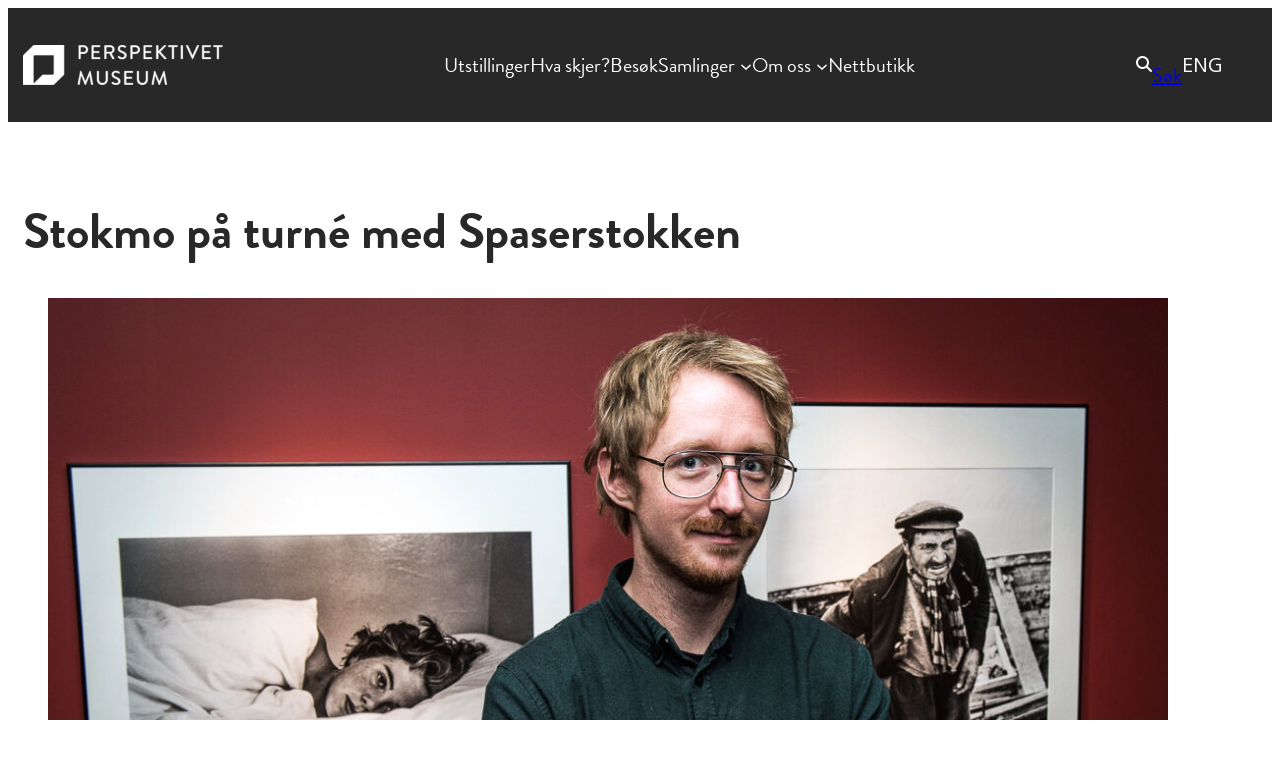

--- FILE ---
content_type: text/css; charset=UTF-8
request_url: https://perspektivet.no/wp-content/plugins/battlecat-perspektivet/assets/blocks/css/featured.css?fegd&ver=6.7.0.2
body_size: -278
content:
.wp-block-featured figure img,.wp-block-acf-featured figure img{width:100%}.wp-block-featured figcaption,.wp-block-acf-featured figcaption{text-align:right}.wp-block-exhibition-info{padding:10px 15px;margin-bottom:30px}.wp-block-exhibition-info p{margin-top:0;width:100%;display:block}.wp-block-exhibition-info span{text-align:left;display:inline-block}@media all and (min-width: 790px){.wp-block-exhibition-info span{width:33%}}.wp-block-exhibition-info span.exhibition-info__location{color:#236c69}@media all and (min-width: 790px){.wp-block-exhibition-info span.exhibition-info__location{text-align:center}}.wp-block-exhibition-info span.exhibition-info__dates{font-weight:700;text-transform:uppercase}@media all and (min-width: 790px){.wp-block-exhibition-info span.exhibition-info__dates{text-align:right}}


--- FILE ---
content_type: text/css; charset=UTF-8
request_url: https://perspektivet.no/wp-content/themes/componist-perspektivet/style.css?ver=1.2.10
body_size: 8695
content:
/*!
Theme Name: Perspektivet (Componist)
Theme URI: https://perspektivet.no
Author: Gnist Design
Author URI: https://gnistdesign.no
Description: A child theme of Componist.
Tags: full-site-editing, block-patterns, accessibility-ready, block-styles, custom-colors, custom-logo, custom-menu, editor-style one-column, template-editing, translation-ready, wide-blocks
Requires at least: 6.0
Tested up to: 6.9
Requires PHP: 8.0
Version: 1.2.10
License: GNU General Public License v2 or later
License URI: https://www.gnu.org/licenses/gpl-2.0.html
Template: componist
Text Domain: componist-perspektivet
*/:root{}
/*!
 * Bootstrap Grid v4.1.3 (https://getbootstrap.com/)
 * Copyright 2011-2018 The Bootstrap Authors
 * Copyright 2011-2018 Twitter, Inc.
 * Licensed under MIT (https://github.com/twbs/bootstrap/blob/master/LICENSE)
 */html{box-sizing:border-box;-ms-overflow-style:scrollbar}*,:after,:before{box-sizing:inherit}.container{width:100%;padding-right:15px;padding-left:15px;margin-right:auto;margin-left:auto}@media (min-width:576px){.container{max-width:540px}}@media (min-width:768px){.container{max-width:720px}}@media (min-width:992px){.container{max-width:960px}}@media (min-width:1200px){.container{max-width:1140px}}.container-fluid{width:100%;padding-right:15px;padding-left:15px;margin-right:auto;margin-left:auto}.row{display:flex;flex-wrap:wrap;margin-right:-15px;margin-left:-15px}.no-gutters{margin-right:0;margin-left:0}.no-gutters>.col,.no-gutters>[class*=col-]{padding-right:0;padding-left:0}.col,.col-1,.col-10,.col-11,.col-12,.col-2,.col-3,.col-4,.col-5,.col-6,.col-7,.col-8,.col-9,.col-auto,.col-lg,.col-lg-1,.col-lg-10,.col-lg-11,.col-lg-12,.col-lg-2,.col-lg-3,.col-lg-4,.col-lg-5,.col-lg-6,.col-lg-7,.col-lg-8,.col-lg-9,.col-lg-auto,.col-md,.col-md-1,.col-md-10,.col-md-11,.col-md-12,.col-md-2,.col-md-3,.col-md-4,.col-md-5,.col-md-6,.col-md-7,.col-md-8,.col-md-9,.col-md-auto,.col-sm,.col-sm-1,.col-sm-10,.col-sm-11,.col-sm-12,.col-sm-2,.col-sm-3,.col-sm-4,.col-sm-5,.col-sm-6,.col-sm-7,.col-sm-8,.col-sm-9,.col-sm-auto,.col-xl,.col-xl-1,.col-xl-10,.col-xl-11,.col-xl-12,.col-xl-2,.col-xl-3,.col-xl-4,.col-xl-5,.col-xl-6,.col-xl-7,.col-xl-8,.col-xl-9,.col-xl-auto{position:relative;width:100%;min-height:1px;padding-right:15px;padding-left:15px}.col{flex-basis:0;flex-grow:1;max-width:100%}.col-auto{flex:0 0 auto;width:auto;max-width:none}.col-1{flex:0 0 8.333333%;max-width:8.333333%}.col-2{flex:0 0 16.666667%;max-width:16.666667%}.col-3{flex:0 0 25%;max-width:25%}.col-4{flex:0 0 33.333333%;max-width:33.333333%}.col-5{flex:0 0 41.666667%;max-width:41.666667%}.col-6{flex:0 0 50%;max-width:50%}.col-7{flex:0 0 58.333333%;max-width:58.333333%}.col-8{flex:0 0 66.666667%;max-width:66.666667%}.col-9{flex:0 0 75%;max-width:75%}.col-10{flex:0 0 83.333333%;max-width:83.333333%}.col-11{flex:0 0 91.666667%;max-width:91.666667%}.col-12{flex:0 0 100%;max-width:100%}.order-first{order:-1}.order-last{order:13}.order-0{order:0}.order-1{order:1}.order-2{order:2}.order-3{order:3}.order-4{order:4}.order-5{order:5}.order-6{order:6}.order-7{order:7}.order-8{order:8}.order-9{order:9}.order-10{order:10}.order-11{order:11}.order-12{order:12}.offset-1{margin-left:8.333333%}.offset-2{margin-left:16.666667%}.offset-3{margin-left:25%}.offset-4{margin-left:33.333333%}.offset-5{margin-left:41.666667%}.offset-6{margin-left:50%}.offset-7{margin-left:58.333333%}.offset-8{margin-left:66.666667%}.offset-9{margin-left:75%}.offset-10{margin-left:83.333333%}.offset-11{margin-left:91.666667%}@media (min-width:576px){.col-sm{flex-basis:0;flex-grow:1;max-width:100%}.col-sm-auto{flex:0 0 auto;width:auto;max-width:none}.col-sm-1{flex:0 0 8.333333%;max-width:8.333333%}.col-sm-2{flex:0 0 16.666667%;max-width:16.666667%}.col-sm-3{flex:0 0 25%;max-width:25%}.col-sm-4{flex:0 0 33.333333%;max-width:33.333333%}.col-sm-5{flex:0 0 41.666667%;max-width:41.666667%}.col-sm-6{flex:0 0 50%;max-width:50%}.col-sm-7{flex:0 0 58.333333%;max-width:58.333333%}.col-sm-8{flex:0 0 66.666667%;max-width:66.666667%}.col-sm-9{flex:0 0 75%;max-width:75%}.col-sm-10{flex:0 0 83.333333%;max-width:83.333333%}.col-sm-11{flex:0 0 91.666667%;max-width:91.666667%}.col-sm-12{flex:0 0 100%;max-width:100%}.order-sm-first{order:-1}.order-sm-last{order:13}.order-sm-0{order:0}.order-sm-1{order:1}.order-sm-2{order:2}.order-sm-3{order:3}.order-sm-4{order:4}.order-sm-5{order:5}.order-sm-6{order:6}.order-sm-7{order:7}.order-sm-8{order:8}.order-sm-9{order:9}.order-sm-10{order:10}.order-sm-11{order:11}.order-sm-12{order:12}.offset-sm-0{margin-left:0}.offset-sm-1{margin-left:8.333333%}.offset-sm-2{margin-left:16.666667%}.offset-sm-3{margin-left:25%}.offset-sm-4{margin-left:33.333333%}.offset-sm-5{margin-left:41.666667%}.offset-sm-6{margin-left:50%}.offset-sm-7{margin-left:58.333333%}.offset-sm-8{margin-left:66.666667%}.offset-sm-9{margin-left:75%}.offset-sm-10{margin-left:83.333333%}.offset-sm-11{margin-left:91.666667%}}@media (min-width:768px){.col-md{flex-basis:0;flex-grow:1;max-width:100%}.col-md-auto{flex:0 0 auto;width:auto;max-width:none}.col-md-1{flex:0 0 8.333333%;max-width:8.333333%}.col-md-2{flex:0 0 16.666667%;max-width:16.666667%}.col-md-3{flex:0 0 25%;max-width:25%}.col-md-4{flex:0 0 33.333333%;max-width:33.333333%}.col-md-5{flex:0 0 41.666667%;max-width:41.666667%}.col-md-6{flex:0 0 50%;max-width:50%}.col-md-7{flex:0 0 58.333333%;max-width:58.333333%}.col-md-8{flex:0 0 66.666667%;max-width:66.666667%}.col-md-9{flex:0 0 75%;max-width:75%}.col-md-10{flex:0 0 83.333333%;max-width:83.333333%}.col-md-11{flex:0 0 91.666667%;max-width:91.666667%}.col-md-12{flex:0 0 100%;max-width:100%}.order-md-first{order:-1}.order-md-last{order:13}.order-md-0{order:0}.order-md-1{order:1}.order-md-2{order:2}.order-md-3{order:3}.order-md-4{order:4}.order-md-5{order:5}.order-md-6{order:6}.order-md-7{order:7}.order-md-8{order:8}.order-md-9{order:9}.order-md-10{order:10}.order-md-11{order:11}.order-md-12{order:12}.offset-md-0{margin-left:0}.offset-md-1{margin-left:8.333333%}.offset-md-2{margin-left:16.666667%}.offset-md-3{margin-left:25%}.offset-md-4{margin-left:33.333333%}.offset-md-5{margin-left:41.666667%}.offset-md-6{margin-left:50%}.offset-md-7{margin-left:58.333333%}.offset-md-8{margin-left:66.666667%}.offset-md-9{margin-left:75%}.offset-md-10{margin-left:83.333333%}.offset-md-11{margin-left:91.666667%}}@media (min-width:992px){.col-lg{flex-basis:0;flex-grow:1;max-width:100%}.col-lg-auto{flex:0 0 auto;width:auto;max-width:none}.col-lg-1{flex:0 0 8.333333%;max-width:8.333333%}.col-lg-2{flex:0 0 16.666667%;max-width:16.666667%}.col-lg-3{flex:0 0 25%;max-width:25%}.col-lg-4{flex:0 0 33.333333%;max-width:33.333333%}.col-lg-5{flex:0 0 41.666667%;max-width:41.666667%}.col-lg-6{flex:0 0 50%;max-width:50%}.col-lg-7{flex:0 0 58.333333%;max-width:58.333333%}.col-lg-8{flex:0 0 66.666667%;max-width:66.666667%}.col-lg-9{flex:0 0 75%;max-width:75%}.col-lg-10{flex:0 0 83.333333%;max-width:83.333333%}.col-lg-11{flex:0 0 91.666667%;max-width:91.666667%}.col-lg-12{flex:0 0 100%;max-width:100%}.order-lg-first{order:-1}.order-lg-last{order:13}.order-lg-0{order:0}.order-lg-1{order:1}.order-lg-2{order:2}.order-lg-3{order:3}.order-lg-4{order:4}.order-lg-5{order:5}.order-lg-6{order:6}.order-lg-7{order:7}.order-lg-8{order:8}.order-lg-9{order:9}.order-lg-10{order:10}.order-lg-11{order:11}.order-lg-12{order:12}.offset-lg-0{margin-left:0}.offset-lg-1{margin-left:8.333333%}.offset-lg-2{margin-left:16.666667%}.offset-lg-3{margin-left:25%}.offset-lg-4{margin-left:33.333333%}.offset-lg-5{margin-left:41.666667%}.offset-lg-6{margin-left:50%}.offset-lg-7{margin-left:58.333333%}.offset-lg-8{margin-left:66.666667%}.offset-lg-9{margin-left:75%}.offset-lg-10{margin-left:83.333333%}.offset-lg-11{margin-left:91.666667%}}@media (min-width:1200px){.col-xl{flex-basis:0;flex-grow:1;max-width:100%}.col-xl-auto{flex:0 0 auto;width:auto;max-width:none}.col-xl-1{flex:0 0 8.333333%;max-width:8.333333%}.col-xl-2{flex:0 0 16.666667%;max-width:16.666667%}.col-xl-3{flex:0 0 25%;max-width:25%}.col-xl-4{flex:0 0 33.333333%;max-width:33.333333%}.col-xl-5{flex:0 0 41.666667%;max-width:41.666667%}.col-xl-6{flex:0 0 50%;max-width:50%}.col-xl-7{flex:0 0 58.333333%;max-width:58.333333%}.col-xl-8{flex:0 0 66.666667%;max-width:66.666667%}.col-xl-9{flex:0 0 75%;max-width:75%}.col-xl-10{flex:0 0 83.333333%;max-width:83.333333%}.col-xl-11{flex:0 0 91.666667%;max-width:91.666667%}.col-xl-12{flex:0 0 100%;max-width:100%}.order-xl-first{order:-1}.order-xl-last{order:13}.order-xl-0{order:0}.order-xl-1{order:1}.order-xl-2{order:2}.order-xl-3{order:3}.order-xl-4{order:4}.order-xl-5{order:5}.order-xl-6{order:6}.order-xl-7{order:7}.order-xl-8{order:8}.order-xl-9{order:9}.order-xl-10{order:10}.order-xl-11{order:11}.order-xl-12{order:12}.offset-xl-0{margin-left:0}.offset-xl-1{margin-left:8.333333%}.offset-xl-2{margin-left:16.666667%}.offset-xl-3{margin-left:25%}.offset-xl-4{margin-left:33.333333%}.offset-xl-5{margin-left:41.666667%}.offset-xl-6{margin-left:50%}.offset-xl-7{margin-left:58.333333%}.offset-xl-8{margin-left:66.666667%}.offset-xl-9{margin-left:75%}.offset-xl-10{margin-left:83.333333%}.offset-xl-11{margin-left:91.666667%}}.d-none{display:none!important}.d-inline{display:inline!important}.d-inline-block{display:inline-block!important}.d-block{display:block!important}.d-table{display:table!important}.d-table-row{display:table-row!important}.d-table-cell{display:table-cell!important}.d-flex{display:flex!important}.d-inline-flex{display:inline-flex!important}@media (min-width:576px){.d-sm-none{display:none!important}.d-sm-inline{display:inline!important}.d-sm-inline-block{display:inline-block!important}.d-sm-block{display:block!important}.d-sm-table{display:table!important}.d-sm-table-row{display:table-row!important}.d-sm-table-cell{display:table-cell!important}.d-sm-flex{display:flex!important}.d-sm-inline-flex{display:inline-flex!important}}@media (min-width:768px){.d-md-none{display:none!important}.d-md-inline{display:inline!important}.d-md-inline-block{display:inline-block!important}.d-md-block{display:block!important}.d-md-table{display:table!important}.d-md-table-row{display:table-row!important}.d-md-table-cell{display:table-cell!important}.d-md-flex{display:flex!important}.d-md-inline-flex{display:inline-flex!important}}@media (min-width:992px){.d-lg-none{display:none!important}.d-lg-inline{display:inline!important}.d-lg-inline-block{display:inline-block!important}.d-lg-block{display:block!important}.d-lg-table{display:table!important}.d-lg-table-row{display:table-row!important}.d-lg-table-cell{display:table-cell!important}.d-lg-flex{display:flex!important}.d-lg-inline-flex{display:inline-flex!important}}@media (min-width:1200px){.d-xl-none{display:none!important}.d-xl-inline{display:inline!important}.d-xl-inline-block{display:inline-block!important}.d-xl-block{display:block!important}.d-xl-table{display:table!important}.d-xl-table-row{display:table-row!important}.d-xl-table-cell{display:table-cell!important}.d-xl-flex{display:flex!important}.d-xl-inline-flex{display:inline-flex!important}}@media print{.d-print-none{display:none!important}.d-print-inline{display:inline!important}.d-print-inline-block{display:inline-block!important}.d-print-block{display:block!important}.d-print-table{display:table!important}.d-print-table-row{display:table-row!important}.d-print-table-cell{display:table-cell!important}.d-print-flex{display:flex!important}.d-print-inline-flex{display:inline-flex!important}}.flex-row{flex-direction:row!important}.flex-column{flex-direction:column!important}.flex-row-reverse{flex-direction:row-reverse!important}.flex-column-reverse{flex-direction:column-reverse!important}.flex-wrap{flex-wrap:wrap!important}.flex-nowrap{flex-wrap:nowrap!important}.flex-wrap-reverse{flex-wrap:wrap-reverse!important}.flex-fill{flex:1 1 auto!important}.flex-grow-0{flex-grow:0!important}.flex-grow-1{flex-grow:1!important}.flex-shrink-0{flex-shrink:0!important}.flex-shrink-1{flex-shrink:1!important}.justify-content-start{justify-content:flex-start!important}.justify-content-end{justify-content:flex-end!important}.justify-content-center{justify-content:center!important}.justify-content-between{justify-content:space-between!important}.justify-content-around{justify-content:space-around!important}.align-items-start{align-items:flex-start!important}.align-items-end{align-items:flex-end!important}.align-items-center{align-items:center!important}.align-items-baseline{align-items:baseline!important}.align-items-stretch{align-items:stretch!important}.align-content-start{align-content:flex-start!important}.align-content-end{align-content:flex-end!important}.align-content-center{align-content:center!important}.align-content-between{align-content:space-between!important}.align-content-around{align-content:space-around!important}.align-content-stretch{align-content:stretch!important}.align-self-auto{align-self:auto!important}.align-self-start{align-self:flex-start!important}.align-self-end{align-self:flex-end!important}.align-self-center{align-self:center!important}.align-self-baseline{align-self:baseline!important}.align-self-stretch{align-self:stretch!important}@media (min-width:576px){.flex-sm-row{flex-direction:row!important}.flex-sm-column{flex-direction:column!important}.flex-sm-row-reverse{flex-direction:row-reverse!important}.flex-sm-column-reverse{flex-direction:column-reverse!important}.flex-sm-wrap{flex-wrap:wrap!important}.flex-sm-nowrap{flex-wrap:nowrap!important}.flex-sm-wrap-reverse{flex-wrap:wrap-reverse!important}.flex-sm-fill{flex:1 1 auto!important}.flex-sm-grow-0{flex-grow:0!important}.flex-sm-grow-1{flex-grow:1!important}.flex-sm-shrink-0{flex-shrink:0!important}.flex-sm-shrink-1{flex-shrink:1!important}.justify-content-sm-start{justify-content:flex-start!important}.justify-content-sm-end{justify-content:flex-end!important}.justify-content-sm-center{justify-content:center!important}.justify-content-sm-between{justify-content:space-between!important}.justify-content-sm-around{justify-content:space-around!important}.align-items-sm-start{align-items:flex-start!important}.align-items-sm-end{align-items:flex-end!important}.align-items-sm-center{align-items:center!important}.align-items-sm-baseline{align-items:baseline!important}.align-items-sm-stretch{align-items:stretch!important}.align-content-sm-start{align-content:flex-start!important}.align-content-sm-end{align-content:flex-end!important}.align-content-sm-center{align-content:center!important}.align-content-sm-between{align-content:space-between!important}.align-content-sm-around{align-content:space-around!important}.align-content-sm-stretch{align-content:stretch!important}.align-self-sm-auto{align-self:auto!important}.align-self-sm-start{align-self:flex-start!important}.align-self-sm-end{align-self:flex-end!important}.align-self-sm-center{align-self:center!important}.align-self-sm-baseline{align-self:baseline!important}.align-self-sm-stretch{align-self:stretch!important}}@media (min-width:768px){.flex-md-row{flex-direction:row!important}.flex-md-column{flex-direction:column!important}.flex-md-row-reverse{flex-direction:row-reverse!important}.flex-md-column-reverse{flex-direction:column-reverse!important}.flex-md-wrap{flex-wrap:wrap!important}.flex-md-nowrap{flex-wrap:nowrap!important}.flex-md-wrap-reverse{flex-wrap:wrap-reverse!important}.flex-md-fill{flex:1 1 auto!important}.flex-md-grow-0{flex-grow:0!important}.flex-md-grow-1{flex-grow:1!important}.flex-md-shrink-0{flex-shrink:0!important}.flex-md-shrink-1{flex-shrink:1!important}.justify-content-md-start{justify-content:flex-start!important}.justify-content-md-end{justify-content:flex-end!important}.justify-content-md-center{justify-content:center!important}.justify-content-md-between{justify-content:space-between!important}.justify-content-md-around{justify-content:space-around!important}.align-items-md-start{align-items:flex-start!important}.align-items-md-end{align-items:flex-end!important}.align-items-md-center{align-items:center!important}.align-items-md-baseline{align-items:baseline!important}.align-items-md-stretch{align-items:stretch!important}.align-content-md-start{align-content:flex-start!important}.align-content-md-end{align-content:flex-end!important}.align-content-md-center{align-content:center!important}.align-content-md-between{align-content:space-between!important}.align-content-md-around{align-content:space-around!important}.align-content-md-stretch{align-content:stretch!important}.align-self-md-auto{align-self:auto!important}.align-self-md-start{align-self:flex-start!important}.align-self-md-end{align-self:flex-end!important}.align-self-md-center{align-self:center!important}.align-self-md-baseline{align-self:baseline!important}.align-self-md-stretch{align-self:stretch!important}}@media (min-width:992px){.flex-lg-row{flex-direction:row!important}.flex-lg-column{flex-direction:column!important}.flex-lg-row-reverse{flex-direction:row-reverse!important}.flex-lg-column-reverse{flex-direction:column-reverse!important}.flex-lg-wrap{flex-wrap:wrap!important}.flex-lg-nowrap{flex-wrap:nowrap!important}.flex-lg-wrap-reverse{flex-wrap:wrap-reverse!important}.flex-lg-fill{flex:1 1 auto!important}.flex-lg-grow-0{flex-grow:0!important}.flex-lg-grow-1{flex-grow:1!important}.flex-lg-shrink-0{flex-shrink:0!important}.flex-lg-shrink-1{flex-shrink:1!important}.justify-content-lg-start{justify-content:flex-start!important}.justify-content-lg-end{justify-content:flex-end!important}.justify-content-lg-center{justify-content:center!important}.justify-content-lg-between{justify-content:space-between!important}.justify-content-lg-around{justify-content:space-around!important}.align-items-lg-start{align-items:flex-start!important}.align-items-lg-end{align-items:flex-end!important}.align-items-lg-center{align-items:center!important}.align-items-lg-baseline{align-items:baseline!important}.align-items-lg-stretch{align-items:stretch!important}.align-content-lg-start{align-content:flex-start!important}.align-content-lg-end{align-content:flex-end!important}.align-content-lg-center{align-content:center!important}.align-content-lg-between{align-content:space-between!important}.align-content-lg-around{align-content:space-around!important}.align-content-lg-stretch{align-content:stretch!important}.align-self-lg-auto{align-self:auto!important}.align-self-lg-start{align-self:flex-start!important}.align-self-lg-end{align-self:flex-end!important}.align-self-lg-center{align-self:center!important}.align-self-lg-baseline{align-self:baseline!important}.align-self-lg-stretch{align-self:stretch!important}}@media (min-width:1200px){.flex-xl-row{flex-direction:row!important}.flex-xl-column{flex-direction:column!important}.flex-xl-row-reverse{flex-direction:row-reverse!important}.flex-xl-column-reverse{flex-direction:column-reverse!important}.flex-xl-wrap{flex-wrap:wrap!important}.flex-xl-nowrap{flex-wrap:nowrap!important}.flex-xl-wrap-reverse{flex-wrap:wrap-reverse!important}.flex-xl-fill{flex:1 1 auto!important}.flex-xl-grow-0{flex-grow:0!important}.flex-xl-grow-1{flex-grow:1!important}.flex-xl-shrink-0{flex-shrink:0!important}.flex-xl-shrink-1{flex-shrink:1!important}.justify-content-xl-start{justify-content:flex-start!important}.justify-content-xl-end{justify-content:flex-end!important}.justify-content-xl-center{justify-content:center!important}.justify-content-xl-between{justify-content:space-between!important}.justify-content-xl-around{justify-content:space-around!important}.align-items-xl-start{align-items:flex-start!important}.align-items-xl-end{align-items:flex-end!important}.align-items-xl-center{align-items:center!important}.align-items-xl-baseline{align-items:baseline!important}.align-items-xl-stretch{align-items:stretch!important}.align-content-xl-start{align-content:flex-start!important}.align-content-xl-end{align-content:flex-end!important}.align-content-xl-center{align-content:center!important}.align-content-xl-between{align-content:space-between!important}.align-content-xl-around{align-content:space-around!important}.align-content-xl-stretch{align-content:stretch!important}.align-self-xl-auto{align-self:auto!important}.align-self-xl-start{align-self:flex-start!important}.align-self-xl-end{align-self:flex-end!important}.align-self-xl-center{align-self:center!important}.align-self-xl-baseline{align-self:baseline!important}.align-self-xl-stretch{align-self:stretch!important}}.mb-5{margin-bottom:30px!important}img{max-width:100%;height:auto}html{box-sizing:border-box;-moz-osx-font-smoothing:grayscale;-webkit-font-smoothing:antialiased}*,:after,:before{box-sizing:inherit}.wp-block-button__link,a,button,input:focus,input[type=button],input[type=submit],textarea:focus{transition:all 0.2s ease-in-out}a,a:focus,a:hover{text-decoration:underline;text-decoration-thickness:1px}ol,ul{margin:0;padding:0}b,strong{font-weight:var(--wp--custom--font-weight--bold)}blockquote{margin:0}.edit-post-visual-editor__post-title-wrapper,.wp-block-cover.alignfull,.wp-block-group.alignfull,.wp-block-group.has-background,.wp-site-blocks,body>.is-root-container{padding-left:var(--wp--custom--spacing--outer);padding-right:var(--wp--custom--spacing--outer)}@media (max-width:1024px){.hide-on-mobile,.hide-on-mobile *{display:none!important}}@media (min-width:1024px){.hide-on-desktop,.hide-on-desktop *{display:none!important}}@media (min-width:782px){.same-height .wp-block-column{flex-grow:1!important;flex-shrink:1;flex-basis:0!important;align-self:stretch!important}}.same-height .wp-block-column .wp-block-group{height:100%}.wp-lightbox-overlay button{fill:#ffffff!important}.wp-lightbox-overlay button svg{width:35px!important;height:35px!important}.wp-lightbox-overlay .scrim{background-color:rgba(0,0,0,0.8)!important}.wp-block-site-logo a:focus img,.wp-block-site-logo a:hover img{filter:brightness(0%) invert(74%) sepia(67%) saturate(2130%) hue-rotate(321deg) brightness(102%) contrast(101%)}.has-link-color a:focus,.has-link-color a:hover{color:var(--wp--preset--color--secondary)!important}.facetwp-facet,.facetwp-template{max-width:var(--wp--style--global--wide-size)!important;margin:0 auto}.facetwp-facet{margin:20px auto 10px auto!important;padding:10px}.facetwp-template ul.wp-block-post-template{max-width:var(--wp--style--global--wide-size);display:flex;flex-direction:row;align-items:flex-start;justify-content:space-between;flex-wrap:wrap}.facetwp-template ul.wp-block-post-template li{flex:0 0 100%;padding:10px}@media (min-width:780px){.facetwp-template ul.wp-block-post-template li{flex:0 0 50%;padding:10px}}@media (min-width:1024px){.facetwp-template ul.wp-block-post-template li{flex:0 0 33%;padding:10px}}.facetwp-template ul.wp-block-post-template li .post-meta,.facetwp-template ul.wp-block-post-template li .wp-block-post-terms a{color:#6c6c6c;pointer-events:none;text-decoration:none}.facetwp-template ul.wp-block-post-template li .wp-block-post-title{padding-left:0!important;padding-right:0!important}.facetwp-template ul.wp-block-post-template li .wp-block-post-title a{display:inline-block;width:100%;flex-direction:row;display:flex;padding:20px 25px 20px 0;align-items:center;justify-content:space-between;border-top:solid 1px #000;transition:all ease 0.2s;margin-top:0;margin-bottom:0;font-size:22px!important;font-weight:400;background-image:url("data:image/svg+xml,%3Csvg width='23' height='20' viewBox='0 0 23 20' fill='none' xmlns='http://www.w3.org/2000/svg'%3E%3Cpath d='M3.23652 8.80981H0.629364V11.1914H3.23652V8.80981Z' fill='black'/%3E%3Cpath d='M12.3022 0.901123L10.4829 2.60159L17.2447 8.80982H5.78381V11.191H17.2447L10.4829 17.3984L12.3022 19.0988L22.095 9.99998L12.3022 0.901123Z' fill='black'/%3E%3C/svg%3E");background-size:20px 20px;background-position:98% 25px;background-repeat:no-repeat;text-decoration:none}.facetwp-template ul.wp-block-post-template li:focus .wp-block-post-title a,.facetwp-template ul.wp-block-post-template li:hover .wp-block-post-title a{padding:20px 25px 20px 20px;background-color:var(--wp--preset--color--primary);border-top:solid 1px var(--wp--preset--color--primary);color:var(--wp--preset--color--main)}.facetwp-radio{display:inline-block;padding:5px 20px;background-image:none!important;background-color:transparent;border-radius:0;font-size:16px;border:solid 1px #000;transition:all ease 0.3s;margin:0 15px 15px 0;margin-bottom:15px!important;border-radius:5px}.facetwp-radio.checked,.facetwp-radio:focus,.facetwp-radio:hover{background-color:var(--wp--preset--color--primary);color:var(--wp--preset--color--main);background-image:none!important;cursor:pointer;border:solid 1px var(--wp--preset--color--primary)}.wp-block-button .wp-block-button__link,.wp-block-button .wp-block-button__link:visited,.wp-block-file__button{background:#ff9357;border:2px solid #ff9357;color:#282828;padding:7px 45px}@media (min-width:1024px){.wp-block-button .wp-block-button__link,.wp-block-button .wp-block-button__link:visited,.wp-block-file__button{padding:7px 55px}}.wp-block-button .wp-block-button__link:focus,.wp-block-button .wp-block-button__link:hover,.wp-block-button .wp-block-button__link:visited:focus,.wp-block-button .wp-block-button__link:visited:hover,.wp-block-file__button:focus,.wp-block-file__button:hover{background-color:#a4541e!important;border-color:#a4541e!important;color:#fff!important}.wp-block-button__link:focus,.wp-block-button__link:hover,.wp-block-search__button:focus,.wp-block-search__button:hover,input[type=button]:focus,input[type=button]:hover,input[type=submit]:focus,input[type=submit]:hover{text-decoration:none}.wp-block-file__button{border-radius:5px;font-size:20px;font-weight:500}.wp-block-file__button:focus,.wp-block-file__button:hover{opacity:1}.add_to_cart_button,.add_to_cart_button:visited,.wp-block-button.is-style-fill .wp-block-button__link,.wp-block-button.is-style-fill .wp-block-button__link:visited,.wp-block-search__button,.wp-block-search__button:visited,.wp-element-button,.wp-element-button.product_type_simple,.wp-element-button.product_type_simple:visited,.wp-element-button:visited{background:#ff9357;border:2px solid #ff9357;color:#282828;padding:7px 45px!important;border-radius:5px;font-weight:600;font-size:20px}@media (min-width:1024px){.add_to_cart_button,.add_to_cart_button:visited,.wp-block-button.is-style-fill .wp-block-button__link,.wp-block-button.is-style-fill .wp-block-button__link:visited,.wp-block-search__button,.wp-block-search__button:visited,.wp-element-button,.wp-element-button.product_type_simple,.wp-element-button.product_type_simple:visited,.wp-element-button:visited{padding:7px 55px!important}}.add_to_cart_button:focus,.add_to_cart_button:hover,.add_to_cart_button:visited:focus,.add_to_cart_button:visited:hover,.wp-block-button.is-style-fill .wp-block-button__link:focus,.wp-block-button.is-style-fill .wp-block-button__link:hover,.wp-block-button.is-style-fill .wp-block-button__link:visited:focus,.wp-block-button.is-style-fill .wp-block-button__link:visited:hover,.wp-block-search__button:focus,.wp-block-search__button:hover,.wp-block-search__button:visited:focus,.wp-block-search__button:visited:hover,.wp-element-button.product_type_simple:focus,.wp-element-button.product_type_simple:hover,.wp-element-button.product_type_simple:visited:focus,.wp-element-button.product_type_simple:visited:hover,.wp-element-button:focus,.wp-element-button:hover,.wp-element-button:visited:focus,.wp-element-button:visited:hover{background-color:#a4541e!important;border-color:#a4541e!important;color:#fff!important}.wp-block-getwid-images-stack{min-height:370px}.wp-block-button.is-style-outline .wp-block-button__link,.wp-block-button.is-style-outline .wp-block-button__link:visited{background-color:#ffe9dd;border:2px solid;border-color:#a4541e;color:#282828;padding:7px 55px}.wp-block-button.is-style-outline .wp-block-button__link:focus,.wp-block-button.is-style-outline .wp-block-button__link:hover,.wp-block-button.is-style-outline .wp-block-button__link:visited:focus,.wp-block-button.is-style-outline .wp-block-button__link:visited:hover{background-color:#a4541e!important;border-color:#a4541e!important;color:#fff!important}.is-style-heading-shadow,.is-style-text-shadow{text-shadow:1px 1px 2px rgb(150,150,150)}.wp-block-calendar table caption,.wp-block-calendar table tbody{color:var(--wp--preset--color--main)}.wp-block-calendar table th{background-color:var(--wp--preset--color--main);color:var(--wp--preset--color--base)}.wp-block-calendar tbody td,.wp-block-calendar th{border:1px solid var(--wp--preset--color--main);padding:10px}.wp-block-gallery .wp-block-image:before{content:unset!important}.wp-block-gallery .wp-block-image .wp-element-caption{display:none}.wp-block-embed figcaption,.wp-block-gallery figcaption,.wp-block-image figcaption,.wp-block-table figcaption{color:var(--wp--preset--color--main);font-size:var(--wp--preset--font-size--small);margin-bottom:0;margin-top:10px;text-align:center}.wp-block-gallery figcaption{margin-top:0}.wp-block-code,.wp-block-code code{border:none}.wp-block-code{padding:0}.wp-block-code code{overflow-wrap:normal;overflow-x:scroll;white-space:pre}:not(.wp-block-code)>code,kbd{background-color:var(--wp--preset--color--main);color:var(--wp--preset--color--base);font-size:var(--wp--preset--font-size--small);padding:5px 8px;position:relative;top:-1px}.rich-text:focus>code[data-rich-text-format-boundary],.rich-text:focus>kbd[data-rich-text-format-boundary]{color:currentColor}.wp-block-post-comments input:not([type=submit]),.wp-block-post-comments textarea{border-color:var(--wp--preset--color--main)}.wp-block-post-comments .commentlist{margin-bottom:40px;margin-top:40px}.wp-block-post-comments .commentlist .comment p{line-height:var(--wp--custom--line-height--body)}.wp-block-post-comments .form-submit{margin-bottom:0}.wp-block-post-comments .comment-form-cookies-consent{font-size:var(--wp--preset--font-size--small)}.wp-block-post-comments .comment-author .avatar{height:48px;margin-top:2px;width:48px}.wp-block-image.aligncenter{margin-left:auto!important;margin-right:auto!important}.wp-block-image.alignleft{margin-right:30px!important}.wp-block-image.alignright{margin-left:30px!important}ol li:where(.wp-block-list),ol li:where(:not([class*=block])),ul li:where(.wp-block-list),ul li:where(:not([class*=block])){margin-left:30px}.wp-block-navigation__responsive-container.is-menu-open{padding:30px var(--wp--custom--spacing--outer)}.wp-block-navigation__responsive-container-close,.wp-block-navigation__responsive-container-open{border:1px solid var(--wp--preset--color--main);padding:2px}.has-background .wp-block-navigation__responsive-container-open{border:1px solid var(--wp--preset--color--base)}.wp-block-navigation:not([style*=text-decoration]) a,.wp-block-navigation:not([style*=text-decoration]) a:focus,.wp-block-navigation:not([style*=text-decoration]) a:hover{text-decoration:none}.wp-block-navigation:not(.has-background) .wp-block-navigation__submenu-container{border:0}.wp-block-navigation :where(.wp-block-navigation__submenu-container) a{padding:10px;font-size:16px}.has-modal-open .admin-bar .is-menu-open .wp-block-navigation__responsive-dialog{margin-top:20px;padding:0 20px}.wp-block-navigation__responsive-dialog{padding:0 15px}.wp-block-navigation__responsive-container-close{right:15px}.wp-block-navigation__responsive-container.is-menu-open .wp-block-navigation__responsive-container-content,.wp-block-navigation__responsive-container.is-menu-open .wp-block-navigation__responsive-container-content .wp-block-navigation-item,.wp-block-navigation__responsive-container.is-menu-open .wp-block-navigation__responsive-container-content .wp-block-navigation__container,.wp-block-navigation__responsive-container.is-menu-open .wp-block-navigation__responsive-container-content .wp-block-page-list{align-items:flex-start}p.has-background{padding:20px 30px}.wp-block-preformatted{overflow-wrap:normal;overflow-x:scroll;white-space:pre}.wp-block-pullquote{border-bottom-color:#ff9357;border-top-color:#ff9357}.wp-block-pullquote p,.wp-block-pullquote.alignleft p,.wp-block-pullquote.alignright p{line-height:var(--wp--custom--line-height--medium);margin-bottom:0;color:var(--wp--preset--color--octonary)}.wp-block-pullquote cite{display:block;font-size:var(--wp--preset--font-size--small);font-style:inherit;margin-top:10px;text-transform:inherit}.wp-block-quote{border-color:var(--wp--preset--color--primary)}.wp-block-quote p:last-of-type{margin-bottom:0}.wp-block-quote cite{display:block;font-size:var(--wp--preset--font-size--small);font-style:inherit;margin-top:10px;text-align:inherit}.wp-block-separator,.wp-block-separator.has-css-opacity{opacity:1}.wp-block-separator.has-background:not(.is-style-dots),.wp-block-separator:not(.is-style-dots){border-bottom:1px solid currentColor;height:1px}.wp-block-separator.is-style-dots:before{font-family:inherit;font-size:var(--wp--preset--font-size--large);letter-spacing:10px;padding-left:10px}.wp-block-site-title a{text-decoration:none}.page-numbers:not(.dots).current,.page-numbers:not(.dots):focus,.page-numbers:not(.dots):hover{background-color:var(--wp--preset--color--primary);color:#000}.wp-block-table.is-style-stripes{border-bottom:none}.wp-block-table table{border-collapse:collapse}.wp-block-table thead{border-bottom:3px solid var(--wp--preset--color--main)}.wp-block-table tfoot{border-top:3px solid var(--wp--preset--color--main)}.wp-block-table td,.wp-block-table th,.wp-block-table tr,.wp-block-table.is-style-stripes td,.wp-block-table.is-style-stripes th,.wp-block-table.is-style-stripes tr{border:1px solid var(--wp--preset--color--main)}.wp-block-table th{font-weight:var(--wp--custom--font-weight--medium)}.wp-block-table td,.wp-block-table th{padding:5px}.wp-block-table.is-style-stripes tbody tr:nth-child(odd){background-color:#eee}.wp-block-term-description{margin-bottom:60px!important}.sr-only{border:0;clip:unset;height:auto;margin:auto;overflow:auto;padding:auto;position:relative;width:auto}.wp-block-search__input,input,select,textarea{background-color:var(--wp--preset--color--base);border:1px solid var(--wp--preset--color--main);border-radius:0;color:var(--wp--preset--color--main);font-family:var(--wp--preset--font-family--primary);font-size:var(--wp--preset--font-size--medium);font-weight:var(--wp--custom--font-weight--regular);line-height:var(--wp--custom--line-height--body);padding:10px 20px;width:100%}input[type=checkbox],input[type=image],input[type=radio]{width:auto}input[type=button],input[type=email],input[type=search],input[type=submit],input[type=text],textarea{appearance:none}::placeholder{color:var(--wp--preset--color--main);font-size:var(--wp--preset--font-size--small);opacity:0.6}.nf-field-container{margin-bottom:10px}.is-style-boxshadow,.is-style-boxshadow-media img{box-shadow:0 0 50px rgba(0,0,0,0.1)}.is-style-full-height{align-items:center;display:grid;min-height:100vh}.wp-block-image:last-child,h1:last-child,h2:last-child,h3:last-child,h4:last-child,h5:last-child,h6:last-child,p:last-child{margin-bottom:0}.is-root-container h1+*,.is-root-container h2+*,.is-root-container h3+*,.is-root-container h4+*,.is-root-container h5+*,.is-root-container h6+*,.wp-block-post-content h1+*,.wp-block-post-content h2+*,.wp-block-post-content h3+*,.wp-block-post-content h4+*,.wp-block-post-content h5+*,.wp-block-post-content h6+*,.wp-block-query-title+*{margin-top:10px!important}.wp-block-spacer+*{margin-top:0!important}@media only screen and (min-width:800px){.wp-block-navigation-item.is-style-fill a,.wp-block-navigation-item.is-style-fill-base a,.wp-block-navigation-item.is-style-outline a,.wp-block-navigation-item.is-style-outline-base a{padding:5px 15px}.wp-block-navigation-item.is-style-fill a,.wp-block-navigation-item.is-style-outline a:focus,.wp-block-navigation-item.is-style-outline a:hover{background-color:var(--wp--preset--color--main)}.wp-block-navigation-item.is-style-fill-base a,.wp-block-navigation-item.is-style-outline-base a:focus,.wp-block-navigation-item.is-style-outline-base a:hover{background-color:var(--wp--preset--color--base)}.wp-block-navigation-item.is-style-fill a,.wp-block-navigation-item.is-style-outline a{border:1px solid var(--wp--preset--color--main)}.wp-block-navigation-item.is-style-fill-base a,.wp-block-navigation-item.is-style-outline-base a{border:1px solid var(--wp--preset--color--base)}.wp-block-navigation-item.is-style-fill a:focus,.wp-block-navigation-item.is-style-fill a:hover,.wp-block-navigation-item.is-style-fill-base a,.wp-block-navigation-item.is-style-outline a,.wp-block-navigation-item.is-style-outline-base a:focus,.wp-block-navigation-item.is-style-outline-base a:hover{color:var(--wp--preset--color--main)}.wp-block-navigation-item.is-style-fill a,.wp-block-navigation-item.is-style-fill-base a:focus,.wp-block-navigation-item.is-style-fill-base a:hover,.wp-block-navigation-item.is-style-outline a:focus,.wp-block-navigation-item.is-style-outline a:hover,.wp-block-navigation-item.is-style-outline-base a{color:var(--wp--preset--color--base)}.wp-block-navigation-item.is-style-fill a:focus,.wp-block-navigation-item.is-style-fill a:hover,.wp-block-navigation-item.is-style-fill-base a:focus,.wp-block-navigation-item.is-style-fill-base a:hover,.wp-block-navigation-item.is-style-outline a,.wp-block-navigation-item.is-style-outline-base a{background-color:transparent}.wp-block-pullquote.alignleft,.wp-block-pullquote.alignright{max-width:300px}.wp-block-pullquote.alignleft{float:left;margin-right:30px!important}.wp-block-pullquote.alignright{float:right;margin-left:30px!important}}a{transition:all ease 0.3s}a:focus,a:hover{text-decoration:none}.square-circle img{object-fit:cover;width:250px;height:250px;border-radius:100%}.justify-content-center{justify-content:flex-start!important}ul.wp-block-navigation__container li>a:focus,ul.wp-block-navigation__container li>a:hover{color:var(--wp--preset--color--secondary);text-decoration:underline!important;text-underline-offset:2.51px}ul.wp-block-navigation__container li.current-menu-item>a{color:var(--wp--preset--color--tertiary);text-decoration:underline!important;text-underline-offset:2.51px}.c-accordion__item{background-color:var(--wp--preset--color--nonary);box-shadow:0 0 0 1px var(--wp--preset--color--senary);padding:25px;margin-bottom:10px;transition:all ease 0.3s}.c-accordion__item h2{font-size:20px;font-weight:700;color:var(--wp--preset--color--primary);padding-right:0;padding-left:45px;margin-bottom:0;padding-bottom:0}.c-accordion__item:not(.is-open):focus,.c-accordion__item:not(.is-open):hover{background-color:var(--wp--preset--color--quinary)}.c-accordion__item:not(.is-open):focus h2,.c-accordion__item:not(.is-open):hover h2{color:var(--wp--preset--color--secondary);text-decoration:underline}.c-accordion__title:after{right:unset;left:0;color:#000000;font-size:26px}.card{margin-bottom:0;display:block;width:100%;height:auto;text-decoration:none;background:var(--wp--preset--color--base);padding:30px;border:0;box-shadow:0 0 0 1px var(--wp--preset--color--main);cursor:pointer}.card h2{margin-top:0;color:var(--wp--preset--color--main);font-family:var(--wp--preset--font-family--primary);font-weight:700;text-decoration:none;font-size:22px;letter-spacing:0px;line-height:1.3}.card p{color:var(--wp--preset--color--main);text-decoration:none;font-weight:400}.card .card__tags{color:#236c69;margin:0}.card:focus,.card:hover{box-shadow:0 0 0 4px var(--wp--preset--color--main);cursor:pointer;background:var(--wp--preset--color--base)}.card:focus h2,.card:hover h2{color:var(--wp--preset--color--main);text-decoration:underline;text-decoration-thickness:3px;text-underline-offset:4px}.card:focus p,.card:hover p{color:var(--wp--preset--color--main)}.card:focus .card__tags,.card:hover .card__tags{color:#236c69}.card-default{position:relative;padding:13px 30px}.card-default h2{padding-bottom:0}.card-default h2 i{color:var(--wp--preset--color--main);margin-right:10px;font-size:26px}.card-default:after{content:"";display:block;width:6px;background:var(--wp--preset--color--main);height:calc(100% + 2px);position:absolute;top:-1px;left:-1px}.card-default:focus:after,.card-default:hover:after{background:var(--wp--preset--color--base)}.card-page,.card-post{padding:30px;position:relative}.card-page h2,.card-post h2{padding-bottom:0;margin-bottom:0}.card-post{padding:0;flex-direction:column;justify-content:center}.card-post-image{justify-content:flex-start}.card-post .card__content{padding:20px 30px 30px 30px;width:100%}.card-post .card__header{width:100%;height:265px}.card-post figure{width:100%;height:265px;background-size:cover;background-position:center center}.card-bc_activity{padding:30px 30px;position:relative}.card-bc_employee,.card-post-small{border:0;padding:0;border:0;background:#fff;border-radius:5px;box-shadow:none}.card-bc_employee figure,.card-post-small figure{text-align:center;margin:0}.card-bc_employee figure img,.card-post-small figure img{object-fit:cover;aspect-ratio:1/1;width:auto;height:auto;border-radius:0;border-top-left-radius:5px;border-top-right-radius:5px}.card-bc_employee .card__header,.card-post-small .card__header{margin-top:15px;padding:0 35px}.card-bc_employee .card__content,.card-post-small .card__content{margin-bottom:25px;padding:0 35px}.card-bc_employee h2,.card-post-small h2{margin-bottom:0;padding-bottom:0;line-height:1.25;font-family:var(--wp--preset--font-family--secondary)}.card-bc_employee h2,.card-bc_employee p,.card-post-small h2,.card-post-small p{text-align:left}.card-bc_employee p.employee__position,.card-post-small p.employee__position{padding-bottom:15px;border-bottom:solid 1px #707070;margin-bottom:15px}.card-bc_employee p,.card-post-small p{margin-top:0!important;margin-bottom:0}.card-bc_employee:focus,.card-bc_employee:hover,.card-post-small:focus,.card-post-small:hover{cursor:auto;box-shadow:none;text-decoration:none}.card-bc_employee:focus h2,.card-bc_employee:hover h2,.card-post-small:focus h2,.card-post-small:hover h2{text-decoration:none}.card-post-small{border-bottom-left-radius:0;border-bottom-right-radius:0;border-bottom:1px solid #707070;transition:all ease 0.3s}.card-post-small .card__header{margin-top:10px;position:relative}.card-post-small figure img{object-fit:cover;aspect-ratio:16/9}.card-post-small .card__dates{background-color:#ededed;top:-34px;padding:2px 15px;position:absolute;left:35px;text-transform:uppercase}.card-post-small .card__dates p{margin:0;font-size:14px!important;font-weight:400}.card-post-small .card__summary{margin-top:6px!important}.card-post-small:focus,.card-post-small:hover{border-color:#4ab6a7;text-decoration:none;box-shadow:inset 0 -13px 0 0 #4ab6a7,0 13px 0 0 #4ab6a7}.card-post-small:focus h2,.card-post-small:hover h2{text-decoration:underline}.card-bc_employee-wide{border:0;padding:0;border:0;background:#fff;border-radius:5px;box-shadow:none}@media (min-width:1150px){.card-bc_employee-wide{padding:0}}@media (min-width:790px){.card-bc_employee-wide{flex-direction:row}}.card-bc_employee-wide figure{height:auto;text-align:center;margin:0}.card-bc_employee-wide figure img{object-fit:cover;aspect-ratio:1/1;width:auto;height:auto;border-radius:0;border-top-left-radius:5px;border-top-right-radius:5px}@media (min-width:790px){.card-bc_employee-wide figure{text-align:center;margin:0 20px -6px 0;height:100%}.card-bc_employee-wide figure img{max-width:160px;max-height:160px;max-height:100%;height:auto;border-radius:0;border-top-left-radius:5px;border-bottom-left-radius:5px}}@media (min-width:1024px){.card-bc_employee-wide figure{text-align:center;margin:-3px 30px -6px 0}.card-bc_employee-wide figure img{max-width:190px;max-height:190px}}.card-bc_employee-wide h2{margin-bottom:0;padding-bottom:0;line-height:1.25;font-family:var(--wp--preset--font-family--secondary)}@media (max-width:790px){.card-bc_employee-wide .card__header{width:100%;padding:0 35px 20px 35px}}.card-bc_employee-wide h2,.card-bc_employee-wide p{text-align:left}.card-bc_employee-wide p.employee__position{padding-bottom:15px;border-bottom:solid 1px #707070;margin-bottom:20px}.card-bc_employee-wide p{margin-top:0!important;margin-bottom:20px}.card-bc_employee-wide:focus,.card-bc_employee-wide:hover{box-shadow:none;text-decoration:none}.card-bc_employee-wide:focus h2,.card-bc_employee-wide:hover h2{text-decoration:none}.card-event,.card-exhibition,.card-page{flex-direction:column;box-shadow:none;padding:0;justify-content:flex-start;background-color:transparent}.card-event figure,.card-exhibition figure,.card-page figure{height:auto;text-align:center;margin:0}.card-event figure img,.card-exhibition figure img,.card-page figure img{object-fit:cover;aspect-ratio:1/1;width:auto;height:auto;border-radius:0;border-radius:5px}.card-event .card__header,.card-exhibition .card__header,.card-page .card__header{width:100%;position:relative;display:flex;flex-direction:column;align-items:center;justify-content:center}.card-event h2,.card-exhibition h2,.card-page h2{font-family:var(--wp--preset--font-family--secondary)}@media (min-width:1024px){.card-event h2,.card-exhibition h2,.card-page h2{font-size:26px;font-weight:600;line-height:29px}}.card-event .card__content,.card-exhibition .card__content,.card-page .card__content{background-color:#ffffff;padding:20px 30px 30px 30px;width:80%;float:right;margin-top:-50px;z-index:1;border-bottom:1px solid #707070;transition:all ease 0.3s}@media (min-width:1024px){.card-event .card__content,.card-exhibition .card__content,.card-page .card__content{min-height:140px;margin-top:-100px;padding:20px 30px}}.card-event:active,.card-event:focus,.card-event:hover,.card-exhibition:active,.card-exhibition:focus,.card-exhibition:hover,.card-page:active,.card-page:focus,.card-page:hover{box-shadow:none;background-color:transparent}.card-event:active .card__content,.card-event:focus .card__content,.card-event:hover .card__content,.card-exhibition:active .card__content,.card-exhibition:focus .card__content,.card-exhibition:hover .card__content,.card-page:active .card__content,.card-page:focus .card__content,.card-page:hover .card__content{border-color:#4ab6a7;box-shadow:inset 0 -13px 0 0 #4ab6a7,0 13px 0 0 #4ab6a7}.card-event .card__header{height:343px}.card-event .card__content{float:left;margin-top:-50px;position:relative;padding:40px 30px}@media (min-width:1024px){.card-event .card__content{min-height:140px;margin-top:-50px}}.card-event .card__dates{background-color:#ededed;top:-18px;padding:4px 30px;position:absolute;left:20px;text-transform:uppercase}.card-event .card__dates p{margin:0;font-size:14px!important;font-weight:400}.card-event h2{font-family:var(--wp--preset--font-family--secondary)}@media (min-width:1024px){.card-event h2{font-size:26px;font-weight:600;line-height:31px}}.card-event-large,.card-post-image{flex-direction:column;max-width:100%;min-height:320px;box-shadow:none;border:0;padding:0}@media (min-width:1024px){.card-event-large,.card-post-image{flex-direction:row}}.card-event-large .card__header,.card-post-image .card__header{width:100%;height:100%;position:relative;display:flex;flex-direction:column;align-items:center;justify-content:center}@media (min-width:1024px){.card-event-large .card__header,.card-post-image .card__header{width:60%}}.card-event-large .card__header figure,.card-post-image .card__header figure{position:absolute;width:100%;height:100%;inset:0 0 0 0;background-size:cover;border-radius:5px}.card-event-large .card__header .card__dates,.card-post-image .card__header .card__dates{background-color:#ededed;border-radius:5px;display:flex;flex-direction:column;align-items:center;justify-content:center;z-index:1;align-self:flex-end;margin-right:0;width:170px;height:250px;padding:15px 10px}@media (min-width:1024px){.card-event-large .card__header .card__dates,.card-post-image .card__header .card__dates{width:207px;height:190px;padding:15px 20px;margin-right:-104px}}.card-event-large .card__header .card__dates p,.card-post-image .card__header .card__dates p{font-family:var(--wp--preset--font-family--secondary);text-transform:uppercase;font-size:18px;color:#00080d;text-align:center;margin:0 auto;padding:15px 0;font-weight:500}.card-event-large .card__header .card__dates p+p,.card-post-image .card__header .card__dates p+p{border-top:solid 1px #707070}@media (min-width:1024px){.card-event-large .card__header .card__dates p,.card-post-image .card__header .card__dates p{font-size:24px}}.card-event-large .card__content,.card-post-image .card__content{padding:20px 30px;height:100%;display:flex;flex-direction:column;align-items:flex-start;justify-content:center;position:relative}@media (min-width:1024px){.card-event-large .card__content,.card-post-image .card__content{padding:20px 30px 30px 140px}}.card-event-large .card__content:before,.card-post-image .card__content:before{content:"";height:1px;width:100%;position:absolute;background-color:#707070;border-top:0;transition:all ease 0.3s;top:20px;right:0}@media (min-width:1024px){.card-event-large .card__content:before,.card-post-image .card__content:before{width:calc(100% - 104px)}}.card-event-large .card__content h2,.card-post-image .card__content h2{font-family:var(--wp--preset--font-family--secondary);padding-top:20px}@media (min-width:1024px){.card-event-large .card__content h2,.card-post-image .card__content h2{font-size:36px;font-weight:600;padding-top:0}}.card-event-large:active,.card-event-large:focus,.card-event-large:hover,.card-post-image:active,.card-post-image:focus,.card-post-image:hover{box-shadow:none}.card-event-large:active .card__tags,.card-event-large:focus .card__tags,.card-event-large:hover .card__tags,.card-post-image:active .card__tags,.card-post-image:focus .card__tags,.card-post-image:hover .card__tags{color:#236c69}.card-event-large:active .card__content:before,.card-event-large:focus .card__content:before,.card-event-large:hover .card__content:before,.card-post-image:active .card__content:before,.card-post-image:focus .card__content:before,.card-post-image:hover .card__content:before{background-color:transparent;border-top:20px solid #4ab6a7}.card-post-image .card__tags:not(.has-small-font-size){color:var(--wp--preset--color--main);margin-top:0!important;margin-bottom:15px}.card-bc_employee--nolink h2{margin-bottom:0;padding-bottom:0;line-height:1.25}.card-bc_employee--nolink p{margin-top:0!important;margin-bottom:0}.card-bc_employee--nolink:focus,.card-bc_employee--nolink:hover{cursor:unset}.card-bc_employee--nolink:focus h2,.card-bc_employee--nolink:hover h2{text-decoration:none}.card-icon{box-shadow:0 0 0 1px var(--wp--preset--color--main);justify-content:center;flex-direction:column}.card-icon i{display:block;text-align:center;font-size:50px;color:var(--wp--preset--color--main)}.card-icon h2{font-size:16px!important}.card-icon__header{margin-top:20px}.card-icon__title{margin-top:0;margin-bottom:0;font-size:22px;color:var(--wp--preset--color--main);text-align:center}.card-icon:focus i,.card-icon:hover i{color:var(--wp--preset--color--base)}.card-icon:focus .card-icon__title,.card-icon:hover .card-icon__title{color:var(--wp--preset--color--base);text-decoration:underline}.card-list{display:flex;flex-direction:row;justify-content:space-between;align-items:center;background:#fff;padding:25px 30px;margin-bottom:-20px;box-shadow:none;border-radius:0;border:0;border-top:1px solid #707070;border-bottom:0}.card-list h2{margin:0;color:var(--wp--preset--color--main);padding-bottom:0}.card-list:focus,.card-list:hover{background-color:#fff;border-top:1px solid #fff;box-shadow:0px 20px 0px #4ab6a7 inset!important}.card-list:focus .card-list__title,.card-list:hover .card-list__title{color:var(--wp--preset--color--main);text-decoration:underline}.card-list:focus .card-list__icon i,.card-list:hover .card-list__icon i{color:var(--wp--preset--color--main)}.row-cols-1 .card-bc_employee--nolink{padding:20px 20px 15px 30px}.row-cols-1 .card-bc_employee--nolink figure{text-align:center;margin:0 0 20px 0;min-width:186px;height:186px}@media (min-width:1150px){.row-cols-1 .card-bc_employee--nolink figure{margin:0 30px 0 0}}.row-cols-1 .card-bc_employee--nolink figure img{object-fit:cover;width:186px;height:186px;border-radius:100%}.fancybox-image,.fancybox-spaceball{position:relative}div.fancybox-content p.caption-title{font-size:16px;color:#fff!important;text-align:left;padding:5px 13px!important}.site-footer{margin-block-start:0px!important}.site-footer .wp-block-image{width:100%;margin:0;height:auto}.site-footer a:focus,.site-footer a:hover{text-decoration:none;color:inherit!important}.byline{padding:0 15px}.byline a{vertical-align:text-top}.byline a img{height:auto;max-width:38px;margin-left:5px;filter:brightness(0%) invert(100%) sepia(0%) saturate(7500%) hue-rotate(330deg) brightness(101%) contrast(103%)}.byline a:focus img,.byline a:hover img{max-width:42px}.has-background a:hover:after{mix-blend-mode:difference}html .editor-styles-wrapper .block-editor-block-list__layout.is-root-container>:where(:not(.alignleft):not(.alignright):not(.alignfull)):has(div.alignwide),html .editor-styles-wrapper .edit-post-visual-editor__post-title-wrapper>:where(:not(.alignleft):not(.alignright):not(.alignfull)):has(div.alignwide){max-width:1200px!important}.wp-site-blocks{padding-left:0!important;padding-right:0!important}@media (max-width:1400px){.edit-post-visual-editor__post-title-wrapper,.wp-block-cover.alignfull,.wp-site-blocks{padding-left:0!important;padding-right:0!important}.entry-content>:not(.wp-block-cover__background),.site-footer .wp-block-group .wp-block-columns:not(.byline),.site-header .is-layout-flex,.wp-block-post-title:not(h1),header .is-layout-flex{padding-left:0px!important;padding-right:0px!important}.entry-content>:not(.wp-block-cover){padding-left:15px!important;padding-right:15px!important}.site-footer .wp-block-group.has-background,footer .has-main-background-color,header .has-main-background-color{padding-left:15px!important;padding-right:15px!important}}@media (max-width:1200px){#main{margin:0 15px}.wp-block-navigation__responsive-dialog{padding:0 20px}}.wp-block-navigation__container{gap:28px}@media (max-width:1024px){.wp-block-navigation__container{gap:12px}.wp-block-navigation .wp-block-navigation-item__content,.wp-block-navigation__responsive-container .wp-block-navigation-link a{font-size:17px!important}.wp-block-site-logo a,.wp-block-site-logo img{max-width:150px;margin-bottom:0px}}@media (min-width:1024px){.wp-block-navigation__responsive-container-open:not(.always-shown){display:none!important}.wp-block-navigation__responsive-container:not(.hidden-by-default):not(.is-menu-open){display:block!important;width:100%;position:relative;z-index:auto;background-color:inherit}}@media (min-width:600px){.wp-block-navigation__responsive-container-open:not(.always-shown){display:flex}.wp-block-navigation__responsive-container:not(.hidden-by-default):not(.is-menu-open){display:none}}@media (max-width:600px){.site-header .is-layout-flex{padding-top:0px!important;padding-bottom:0px!important}}iframe .mobilePrestitial{display:none!important}.searchandfilter{margin:15px 0}.searchandfilter ul li{display:inline-block}.searchandfilter ul li select.sf-input-select{min-width:170px;font-size:16px}.searchandfilter ul li input[type=button],.searchandfilter ul li input[type=email],.searchandfilter ul li input[type=search],.searchandfilter ul li input[type=submit],.searchandfilter ul li input[type=text],.searchandfilter ul li textarea{font-size:16px;max-height:45.5px}@media (min-width:790px){.searchandfilter ul li+li{margin-left:20px}}.woocommerce{}.woocommerce .added_to_cart.wc-forward{display:none}.woocommerce ul.products li.product .woocommerce-loop-product__title{font-size:22px;font-weight:600;color:#000}@media (min-width:768px){.woocommerce ul.products li.product .woocommerce-loop-product__title{min-height:84px}}.woocommerce ul.products li.product .woocommerce-LoopProduct-link img{width:100%;aspect-ratio:1!important;object-fit:cover!important;margin-bottom:10px!important;transition:opacity 200ms ease}.woocommerce ul.products li.product .price{color:#000;font-size:20px;width:fit-content}.woocommerce ul.products li.product .product_type_simple,.woocommerce ul.products li.product .product_type_variable{padding:7px 20px!important;width:fit-content;display:block}.woocommerce ul.products li.product:hover img{opacity:0.8}.woocommerce .woocommerce-pagination{margin-bottom:50px}.woocommerce div.product .related.products{margin-top:5rem;display:block;clear:both}.woocommerce div.product .related.products p.price,.woocommerce div.product .related.products span.price{color:#000;font-size:26px}.woocommerce div.product p.price,.woocommerce div.product span.price{color:#000;font-size:26px}.woocommerce nav.woocommerce-pagination ul{border:0}.woocommerce nav.woocommerce-pagination ul:focus,.woocommerce nav.woocommerce-pagination ul:hover{background-color:transparent!important}.woocommerce nav.woocommerce-pagination ul li{border:0}.woocommerce nav.woocommerce-pagination ul li+li{margin-left:10px}.woocommerce nav.woocommerce-pagination ul li a.page-numbers,.woocommerce nav.woocommerce-pagination ul li span.current{padding:8px 12px!important;background-color:rgba(0,0,0,0);border:solid 1px var(--wp--preset--color--primary);text-decoration:none;display:inline-block}.woocommerce nav.woocommerce-pagination ul li a.page-numbers:focus,.woocommerce nav.woocommerce-pagination ul li a.page-numbers:hover,.woocommerce nav.woocommerce-pagination ul li span.current:focus,.woocommerce nav.woocommerce-pagination ul li span.current:hover{background-color:var(--wp--preset--color--primary);color:#000}.woocommerce nav.woocommerce-pagination ul li span.current{background-color:var(--wp--preset--color--primary);color:#000}.woocommerce.woocommerce-page table.shop_table_responsive{font-size:18px}.woocommerce-cart .cart-collaterals .cart_totals table,.woocommerce-checkout .cart-collaterals .cart_totals table{font-size:18px}.woocommerce ul#shipping_method li input{vertical-align:baseline}.woocommerce .col2-set .col-1,.woocommerce .col2-set .col-2,.woocommerce-page .col2-set .col-1,.woocommerce-page .col2-set .col-2{max-width:100%}.woocommerce-checkout{font-size:18px}.woocommerce-account .wp-block-post-title,.woocommerce-account main .woocommerce,.woocommerce-cart .wp-block-post-title,.woocommerce-cart main .woocommerce,.woocommerce-checkout .wp-block-post-title,.woocommerce-checkout main .woocommerce{max-width:1200px}@media (max-width:768px){.woocommerce ul.products[class*=columns-] li.product,.woocommerce-page ul.products[class*=columns-] li.product{width:100%;float:left;clear:both;margin:0 0 2.992em}}.fancybox-image{height:inherit}

--- FILE ---
content_type: image/svg+xml
request_url: https://perspektivet.no/wp-content/uploads/2023/03/profilmonster.svg
body_size: 483
content:
<?xml version="1.0" encoding="UTF-8"?><svg id="Layer_2" xmlns="http://www.w3.org/2000/svg" viewBox="0 0 1190.01 396.67"><defs><style>.cls-1{fill:#ff9357;}.cls-2{fill:#327d64;}.cls-3{fill:#d8712b;}.cls-4{fill:#4ab6a7;}.cls-5{fill:#282828;}</style></defs><g id="Layer_1-2"><rect class="cls-5" x="198.34" y="198.34" width="198.34" height="198.33"/><path class="cls-2" d="m198.34,396.67h99.17v-48.77c-19.68-19.68-30.72-30.72-50.4-50.4h-48.77v99.17Z"/><path class="cls-4" d="m347.9,297.5h48.77v-99.17h-99.17v48.77c19.68,19.68,30.72,30.72,50.4,50.4"/><path class="cls-1" d="m247.1,297.5h-48.77v-99.17h99.17v48.77c-19.68,19.68-30.72,30.72-50.4,50.4"/><path class="cls-3" d="m396.67,396.67h-99.17v-48.77c19.68-19.68,30.72-30.72,50.4-50.4h48.77v99.17Z"/><rect class="cls-5" width="198.34" height="198.33"/><path class="cls-2" d="m198.34,0h-99.17v48.77c19.68,19.68,30.72,30.72,50.4,50.4h48.77V0Z"/><path class="cls-4" d="m48.77,99.17H0v99.17h99.17v-48.77c-19.68-19.68-30.72-30.72-50.4-50.4"/><path class="cls-1" d="m149.57,99.17h48.77v99.17h-99.17v-48.77c19.68-19.68,30.72-30.72,50.4-50.4"/><path class="cls-3" d="m0,0h99.17v48.77c-19.68,19.68-30.72,30.72-50.4,50.4H0V0Z"/><polygon class="cls-5" points="0 297.5 0 198.34 99.17 198.34 0 297.5"/><polygon class="cls-5" points="99.17 198.34 198.33 198.34 198.33 297.5 99.17 198.34"/><polygon class="cls-5" points="198.34 297.5 198.34 396.67 99.17 396.67 198.34 297.5"/><polygon class="cls-5" points="99.17 396.67 0 396.67 0 297.5 99.17 396.67"/><polygon class="cls-3" points="198.34 297.5 99.17 297.5 99.17 198.34 198.34 297.5"/><polygon class="cls-1" points="0 297.5 99.17 297.5 99.17 396.67 0 297.5"/><polygon class="cls-2" points="99.17 198.34 99.17 297.5 0 297.5 99.17 198.34"/><polygon class="cls-4" points="99.17 396.67 99.17 297.5 198.33 297.5 99.17 396.67"/><rect class="cls-5" x="595" y="198.34" width="198.34" height="198.33"/><path class="cls-2" d="m595,396.67h99.17v-48.77c-19.68-19.68-30.72-30.72-50.4-50.4h-48.77v99.17Z"/><path class="cls-4" d="m744.57,297.5h48.77v-99.17h-99.17v48.77c19.68,19.68,30.72,30.72,50.4,50.4"/><path class="cls-1" d="m643.77,297.5h-48.77v-99.17h99.17v48.77c-19.68,19.68-30.72,30.72-50.4,50.4"/><path class="cls-3" d="m793.34,396.67h-99.17v-48.77c19.68-19.68,30.72-30.72,50.4-50.4h48.77v99.17Z"/><polygon class="cls-5" points="396.67 297.5 396.67 198.34 495.84 198.34 396.67 297.5"/><polygon class="cls-5" points="495.84 198.34 595 198.34 595 297.5 495.84 198.34"/><polygon class="cls-5" points="595.01 297.5 595.01 396.67 495.84 396.67 595.01 297.5"/><polygon class="cls-5" points="495.84 396.67 396.67 396.67 396.67 297.5 495.84 396.67"/><polygon class="cls-3" points="595.01 297.5 495.84 297.5 495.84 198.34 595.01 297.5"/><polygon class="cls-1" points="396.67 297.5 495.84 297.5 495.84 396.67 396.67 297.5"/><polygon class="cls-2" points="495.84 198.34 495.84 297.5 396.67 297.5 495.84 198.34"/><polygon class="cls-4" points="495.84 396.67 495.84 297.5 595.01 297.5 495.84 396.67"/><polygon class="cls-5" points="396.67 99.17 396.67 198.33 297.5 198.33 396.67 99.17"/><polygon class="cls-5" points="297.5 198.34 198.34 198.34 198.34 99.17 297.5 198.34"/><polygon class="cls-5" points="198.34 99.17 198.34 0 297.5 0 198.34 99.17"/><polygon class="cls-5" points="297.5 0 396.67 0 396.67 99.17 297.5 0"/><polygon class="cls-3" points="198.34 99.17 297.5 99.17 297.5 198.33 198.34 99.17"/><polygon class="cls-1" points="396.67 99.17 297.5 99.17 297.5 0 396.67 99.17"/><polygon class="cls-2" points="297.5 198.34 297.5 99.17 396.67 99.17 297.5 198.34"/><polygon class="cls-4" points="297.5 0 297.5 99.17 198.34 99.17 297.5 0"/><rect class="cls-5" x="396.67" width="198.34" height="198.33"/><path class="cls-2" d="m595.01,0h-99.17v48.77c19.68,19.68,30.72,30.72,50.4,50.4h48.77V0Z"/><path class="cls-4" d="m445.44,99.17h-48.77v99.17h99.17v-48.77l-50.4-50.4"/><path class="cls-1" d="m546.24,99.17h48.77v99.17h-99.17v-48.77c19.68-19.68,30.72-30.72,50.4-50.4"/><path class="cls-3" d="m396.67,0h99.17v48.77c-19.68,19.68-30.72,30.72-50.4,50.4h-48.77V0Z"/><polygon class="cls-5" points="793.34 99.17 793.34 198.33 694.17 198.33 793.34 99.17"/><polygon class="cls-5" points="694.17 198.34 595.01 198.34 595.01 99.17 694.17 198.34"/><polygon class="cls-5" points="595.01 99.17 595.01 0 694.17 0 595.01 99.17"/><polygon class="cls-5" points="694.17 0 793.34 0 793.34 99.17 694.17 0"/><polygon class="cls-3" points="595.01 99.17 694.17 99.17 694.17 198.33 595.01 99.17"/><polygon class="cls-1" points="793.34 99.17 694.17 99.17 694.17 0 793.34 99.17"/><polygon class="cls-2" points="694.17 198.34 694.17 99.17 793.34 99.17 694.17 198.34"/><polygon class="cls-4" points="694.17 0 694.17 99.17 595 99.17 694.17 0"/><rect class="cls-5" x="991.67" y="198.34" width="198.34" height="198.33"/><path class="cls-2" d="m991.67,396.67h99.17v-48.77c-19.68-19.68-30.72-30.72-50.4-50.4h-48.77v99.17Z"/><path class="cls-4" d="m1141.24,297.5h48.77v-99.17h-99.17v48.77c19.68,19.68,30.72,30.72,50.4,50.4"/><path class="cls-1" d="m1040.44,297.5h-48.77v-99.17h99.17v48.77c-19.68,19.68-30.72,30.72-50.4,50.4"/><path class="cls-3" d="m1190.01,396.67h-99.17v-48.77c19.68-19.68,30.72-30.72,50.4-50.4h48.77v99.17Z"/><polygon class="cls-5" points="793.34 297.5 793.34 198.34 892.51 198.34 793.34 297.5"/><polygon class="cls-5" points="892.51 198.34 991.67 198.34 991.67 297.5 892.51 198.34"/><polygon class="cls-5" points="991.67 297.5 991.67 396.67 892.51 396.67 991.67 297.5"/><polygon class="cls-5" points="892.51 396.67 793.34 396.67 793.34 297.5 892.51 396.67"/><polygon class="cls-3" points="991.67 297.5 892.51 297.5 892.51 198.34 991.67 297.5"/><polygon class="cls-1" points="793.34 297.5 892.51 297.5 892.51 396.67 793.34 297.5"/><polygon class="cls-2" points="892.51 198.34 892.51 297.5 793.34 297.5 892.51 198.34"/><polygon class="cls-4" points="892.51 396.67 892.51 297.5 991.68 297.5 892.51 396.67"/><rect class="cls-5" x="793.34" width="198.34" height="198.33"/><path class="cls-2" d="m991.67,0h-99.17v48.77c19.68,19.68,30.72,30.72,50.4,50.4h48.77V0Z"/><path class="cls-4" d="m842.11,99.17h-48.77v99.17h99.17v-48.77l-50.4-50.4"/><path class="cls-1" d="m942.91,99.17h48.77v99.17h-99.17v-48.77c19.68-19.68,30.72-30.72,50.4-50.4"/><path class="cls-3" d="m793.34,0h99.17v48.77c-19.68,19.68-30.72,30.72-50.4,50.4h-48.77V0Z"/><polygon class="cls-5" points="1190.01 99.17 1190.01 198.33 1090.84 198.33 1190.01 99.17"/><polygon class="cls-5" points="1090.84 198.34 991.68 198.34 991.68 99.17 1090.84 198.34"/><polygon class="cls-5" points="991.67 99.17 991.67 0 1090.84 0 991.67 99.17"/><polygon class="cls-5" points="1090.84 0 1190.01 0 1190.01 99.17 1090.84 0"/><polygon class="cls-3" points="991.68 99.17 1090.84 99.17 1090.84 198.33 991.68 99.17"/><polygon class="cls-1" points="1190.01 99.17 1090.84 99.17 1090.84 0 1190.01 99.17"/><polygon class="cls-2" points="1090.84 198.34 1090.84 99.17 1190.01 99.17 1090.84 198.34"/><polygon class="cls-4" points="1090.84 0 1090.84 99.17 991.67 99.17 1090.84 0"/></g></svg>